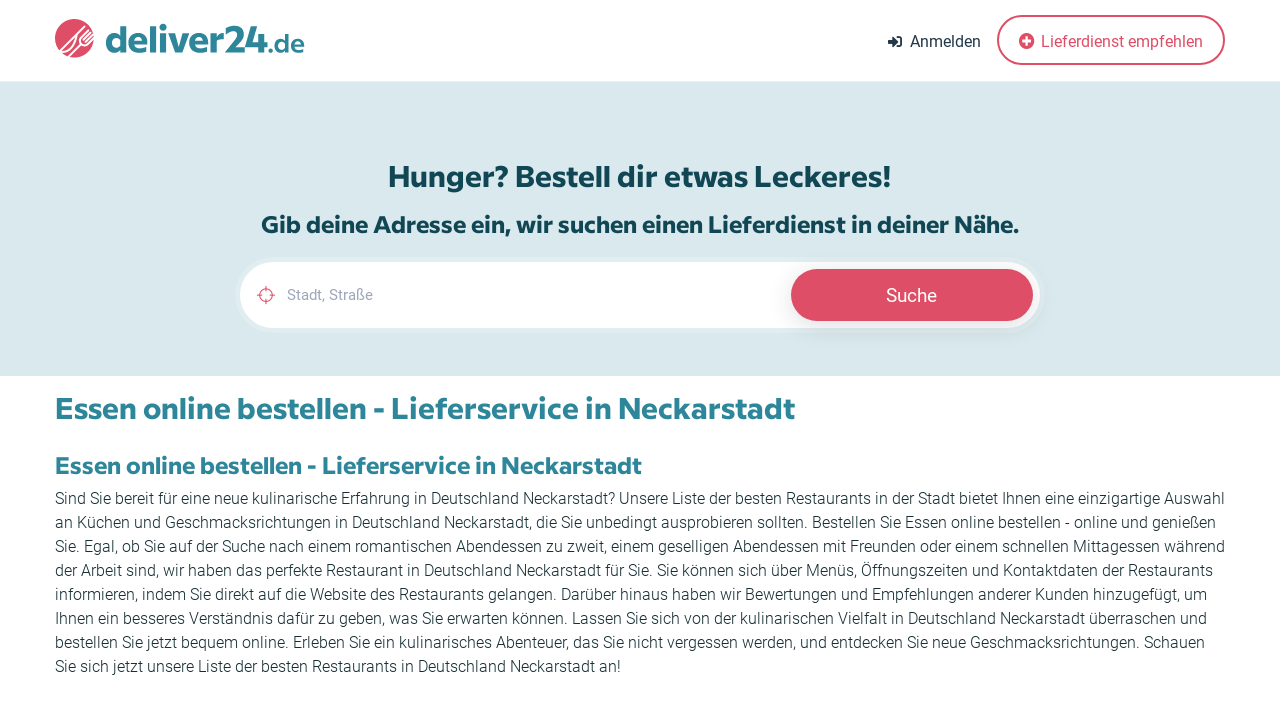

--- FILE ---
content_type: text/html; charset=UTF-8
request_url: https://www.deliver24.de/lieferservice/mannheim/neckarstadt
body_size: 5225
content:
<!DOCTYPE html>
<html lang="de">
	<head>
		
		<meta charset="utf-8">
        <meta name="viewport" content="width=device-width, initial-scale=1">

		<title>Essen online bestellen -  Lieferservice in  Neckarstadt</title>
		<meta property="fb:app_id" content="175963235841310" />
		<meta property="fb:admins" content="100000254622117"/>
	
		<meta name='description' content='Hunger? Bestelle lecker Essen online bestellen -  in  Neckarstadt nach Hause!' />
		<meta name='keywords' content='Online Essen bestellen, Lieferservice, Lieferdienst, Essen bestellen, Essen online bestellen -  bestellen, Neckarstadt' />

		<meta property="og:title" content="Essen online bestellen -  Lieferservice in  Neckarstadt" />
		<meta property="og:type" content="article" />
		<meta property="og:image" content="https://www.deliver24.de/res/images/fbimage.jpg" />
		<link rel="image_src" href="https://www.deliver24.de/res/images/fbimage.jpg" />
		<meta property="og:site_name" content="Deliver24.de - Essen bestellen" />
		<meta property="og:description" content="Hunger? Bestelle lecker Essen online bestellen -  in  Neckarstadt nach Hause!" />
		<link rel="apple-touch-icon" sizes="57x57" href="/res/icons/apple-icon-57x57.png">
		<link rel="apple-touch-icon" sizes="60x60" href="/res/icons/apple-icon-60x60.png">
		<link rel="apple-touch-icon" sizes="72x72" href="/res/icons/apple-icon-72x72.png">
		<link rel="apple-touch-icon" sizes="76x76" href="/res/icons/apple-icon-76x76.png">
		<link rel="apple-touch-icon" sizes="114x114" href="/res/icons/apple-icon-114x114.png">
		<link rel="apple-touch-icon" sizes="120x120" href="/res/icons/apple-icon-120x120.png">
		<link rel="apple-touch-icon" sizes="144x144" href="/res/icons/apple-icon-144x144.png">
		<link rel="apple-touch-icon" sizes="152x152" href="/res/icons/apple-icon-152x152.png">
		<link rel="apple-touch-icon" sizes="180x180" href="/res/icons/apple-icon-180x180.png">
		<link rel="icon" type="image/png" sizes="192x192"  href="/res/icons/android-icon-192x192.png">
		<link rel="icon" type="image/png" sizes="32x32" href="/res/icons/favicon-32x32.png">
		<link rel="icon" type="image/png" sizes="96x96" href="/res/icons/favicon-96x96.png">
		<link rel="icon" type="image/png" sizes="16x16" href="/res/icons/favicon-16x16.png">
		<link rel="manifest" href="/manifest.json">
		<meta name="msapplication-TileColor" content="#de4e66">
		<meta name="msapplication-TileImage" content="/res/icons/ms-icon-144x144.png">
		<meta name="theme-color" content="#de4e66">
		<link id="favicon" rel="shortcut icon" href="/res/icons/favicon.ico" />

		<script src="/res2/js/jquery/jquery-pack.js"></script>
		<script src="/res2/js/bootstrap4/bootstrap.bundle.min.js"></script>

		<!-- All Plugins Css -->
        <link rel="stylesheet" href="/res/css/plugins.css">

		<!-- Custom CSS -->
        <link href="/res/css/styles.css" rel="stylesheet">

		<!-- Custom Color Option -->
		<link href="/res/css/colors.css" rel="stylesheet">
		<link href='/res2/css/bootstrap-select.min.css?20260122' rel='stylesheet' type='text/css' />
<link href='/res2/css/material-icons.css?20260122' rel='stylesheet' type='text/css' />
<link href='/res2/css/milliard-bold.css?20260122' rel='stylesheet' type='text/css' />
<link href='/res2/css/debug.css?20260122' rel='stylesheet' type='text/css' />
<link href='/res/css/typeahead.css?20260122' rel='stylesheet' type='text/css' />
<link href='/res2/css/framework.css?20260122' rel='stylesheet' type='text/css' />

	</head>
	
    <body class="red-skin">
		<div id="myModal" class="modal"></div>
        <div id="main-wrapper">
			<div class="header header-light">
    <div class="container position-relative">
        <nav id="navigation" class="navigation navigation-landscape">
            <div class="nav-header">
                <a class="nav-brand" href="/">
                    <img src="/res/images/logo.svg" class="logo" alt="" />
                </a>

                <div class="nav-toggle"></div>
            </div>
            
            <div class="nav-menus-wrapper nav-menus-wrapper-right">
                
                <h3 class="d-lg-none p-3">Menü</h3>
                <ul class="nav-menu nav-menu-social align-to-right">
                    
<li>
    <a href="/konto/login" onclick="return openAjaxPopup('ajax/blocks/get/loginbox/popup', 'Login / Anmelden', false);">
        <i class="fa fa-sign-in-alt mr-1"></i><span class="dn-lg">Anmelden</span>
    </a>
</li>

                    <li class="d-lg-none"><a href="/"><i class="fa fa-home mr-1"></i>Zur Startseite</a></li>
                    
                    
<li class="d-lg-none"><hr></li>
<li class="d-lg-none"><div class="px-3">Dein (Lieblings-) Lieferdienst fehlt hier?</div></li>
<li class="add-listing">
    <a href="/empfehlen">
         <i class="fas fa-plus-circle"></i> Lieferdienst empfehlen
    </a>
</li>

                    <li class="d-lg-none"><hr></li>
                    <li class="d-lg-none"><h4 class="px-3">Für Gastronomen</h4></li>
                    <li class="d-lg-none"><a href="/gastronomen">Dein Shop auf Deliver24</a></li>
                    <li class="d-lg-none"><a href="/agentur">Dein individueller Onlineshop</a></li>
                    <li class="d-lg-none"><hr></li>
                    <li class="d-lg-none"><a href="/impressum">Impressum</a></li>
                    <li class="d-lg-none"><a href="/datenschutz">Datenschutz</a></li>
                    <li class="d-lg-none"><a href="/agb">Nutzungsbedingungen</a></li>
                </ul>
            </div>
        </nav>
        
    </div>
</div>

<div style="border-top:1px solid #eee;">
    <div class="container">
        			
    </div>
</div>

<!-- End Navigation -->
<div class="clearfix"></div>
<!-- ============================================================== -->
<!-- Top header  -->
<!-- ============================================================== -->












			

			<div id="content">
				<div style="background:#d9e9ed" class="text-center pt-4">
	<div class="container">
		<h1 class="big-header-capt capti mt-5" style="color:#114754">Hunger? Bestell dir etwas Leckeres!</h1>
		<h3 class="pb-3 text-center" style="color:#114754">Gib deine Adresse ein, wir suchen einen Lieferdienst in deiner Nähe.</h3>
		    <form style="max-width:800px; margin:0 auto;" class="pb-5" method="get" action="">
        <div class="full-search-2 Reveal-search Reveal-search-radius box-style">
            <div class="Reveal-search-content">
                
                <div class="row">
                   
                    <div class="col-md-8 col-sm-8">
                        <div class="form-group">
                            <div class="input-with-icon">
                                <input type="text" name="place" autocomplete="off" value="" id="place" class="form-control" placeholder="Stadt, Straße">
<input type="hidden" id="place_json" value="" name="place_json">


                                <i class="theme-cl ti-target"></i>
                            </div>
                        </div>
                    </div>
                    
                    <div class="col-md-4 col-sm-4">
                        <div class="form-group">
                            <button type="submit" class="btn search-btn">Suche</a>
                        </div>
                    </div>
                    
                </div>
                
            </div>
            
        </div>
    </form>

	</div>
</div>


<div class="container">
    <h1>
        Essen online bestellen -  Lieferservice in  Neckarstadt
    </h1>
    <div class="row">
        <div class="col-md-9">
            <div class="row">
                
            </div>
        </div>
        <div class="col-md-3">
            
















        </div>
    </div>
    <h3>Essen online bestellen -  Lieferservice in  Neckarstadt</h3>
    <p class="mb-5">
        Sind Sie bereit für eine neue kulinarische Erfahrung in Deutschland Neckarstadt? Unsere Liste der besten Restaurants in der Stadt bietet Ihnen eine einzigartige Auswahl an Küchen und Geschmacksrichtungen in Deutschland Neckarstadt, die Sie unbedingt ausprobieren sollten.

                Bestellen Sie Essen online bestellen -  online und genießen Sie. Egal, ob Sie auf der Suche nach einem romantischen Abendessen zu zweit, einem geselligen Abendessen mit Freunden oder einem schnellen Mittagessen während der Arbeit sind, wir haben das perfekte Restaurant in Deutschland Neckarstadt für Sie.
                
                Sie können sich über Menüs, Öffnungszeiten und Kontaktdaten der Restaurants informieren, indem Sie direkt auf die Website des Restaurants gelangen. Darüber hinaus haben wir Bewertungen und Empfehlungen anderer Kunden hinzugefügt, um Ihnen ein besseres Verständnis dafür zu geben, was Sie erwarten können.
                
                Lassen Sie sich von der kulinarischen Vielfalt in Deutschland Neckarstadt überraschen und bestellen Sie jetzt bequem online. Erleben Sie ein kulinarisches Abenteuer, das Sie nicht vergessen werden, und entdecken Sie neue Geschmacksrichtungen. Schauen Sie sich jetzt unsere Liste der besten Restaurants in Deutschland Neckarstadt an!
                
    </p>
</div>
			</div>
			
			
<section class="image-bg text-center" style="background:#781929;">
	<div class="container">
		
		<div class="text-center">
			<div class="sec-heading center">
				<h3>Dein Lieferservice fehlt hier?</h3>
			</div>
			<div class="scenter">
				<p>Trage dich am besten noch heute ein. Wir werden dich dann schnellstmöglich kontaktieren und alles weitere besprechen.</p>
				<p class="mt-4"><a href="/empfehlen" class="btn btn-counter-light">Jetzt Lieferservice eintragen</a></p>
			</div>
		</div>
		
	</div>
</section>

<footer class="dark-footer skin-dark-footer">
	<div>
		<div class="container">
			<div class="row">
				
				<div class="col-lg-4 col-md-6">
					<div class="footer-widget">
						<img src="/res/images/logo_w.svg" class="img-fluid f-logo" alt="" />
						<p>Telefon: +49 (0)30 804 97 933<br>
							E-Mail: info@deliver24.de</p>
						<ul class="footer-bottom-social">
							<li><a href="https://www.facebook.com/deliver24/" target="_blank"><i class="ti-facebook"></i></a></li>
							<li><a href="#"><i class="ti-twitter"></i></a></li>
							<li><a href="https://www.xing.com/pages/deliver24-gmbh"><img src="/res/images/icons/xing-w.svg" alt="xing" style="height:14px;"></a></li>
						</ul>

						<p class="mt-3">
							Deliver24 ist nicht nur ein Onlineportal. Wir sind dein Partner, wenn es um professionelle Bestellsysteme geht.
						</p>
						<p>
							Du suchst einen professionellen Onlineshop nach deinem CI und genau nach deinen Bedürfnissen?<br>
							<a href="https://lieferservice-onlineshop.de/" target="_blank"><strong>Lieferservice-Onlineshop.de</strong></a>
						</p>
						<p>
							Du suchst eine digitale Speisekarte für dein Restaurant, bei der deine Gäste die Speisen ganz individuell zusammenstellen und sogar online bezahlen können?<br>
							<a href="https://digitale-speisekarte.eu/" target="_blank"><strong>Digitale-Speisekarte.eu</strong></a>
						</p>

					</div>
				</div>		
				<div class="col-lg-3 col-md-4">
					<div class="footer-widget">
						<h4 class="widget-title">Küche</h4>
						<ul class="footer-menu">
							<li><a href="/lieferservice/pizza">Pizza</a></li>
							<li><a href="/lieferservice/pasta">Pasta</a></li>
							<li><a href="/lieferservice/salate">Salat</a></li>
							<li><a href="/lieferservice/sushi">Sushi</a></li>
							<li><a href="/lieferservice/doener">Döner</a></li>
							<li><a href="/lieferservice/burger">Burger</a></li>
							<li><a href="/lieferservice/vegan">Vegan</a></li>
							<li><a href="/lieferservice/vegetarisch">Vegetarisch</a></li>
							<li><a href="/lieferservice/asiatisch">Asiatisch</a></li>
							<li><a href="/lieferservice/thailaendisch">Thailändisch</a></li>
							<li><a href="/lieferservice/vietnamesisch">Vietnamesisch</a></li>
						</ul>
					</div>
				</div>
				
	
				<div class="col-lg-3 col-md-4">
					<div class="footer-widget">
						<h4 class="widget-title">Städte</h4>
						<ul class="footer-menu">
							<li><a href="/lieferservice/berlin">Berlin</a></li>
							<li><a href="/lieferservice/hamburg">Hamburg</a></li>
							<li><a href="/lieferservice/muenchen">München</a></li>
							<li><a href="/lieferservice/stuttgart">Stuttgart</a></li>
							<li><a href="/lieferservice/frankfurt">Frankfurt</a></li>
							<li><a href="/lieferservice/hannover">Hannover</a></li>
							<li><a href="/lieferservice/koeln">Köln</a></li>
							<li><a href="/lieferservice/dresden">Dresden</a></li>
							<li><a href="/lieferservice/leipzig">Leipzig</a></li>
							<li><a href="/sitemap/lieferservice/staedte_a">Alle Städte</a></li>
						</ul>
					</div>
				</div>
				<div class="col-lg-2 col-md-4">
					<div class="footer-widget">
						<h4 class="widget-title">Rechtliches</h4>
						<ul class="footer-menu">
							<li><a href="/impressum">Impressum</a></li>
							<li><a href="/datenschutz">Datenschutz</a></li>
							<li><a href="/agb">Nutzungsbedingungen</a></li>
						</ul>
						<h4 class="widget-title mt-4">Du bist Gastronom?</h4>
						<ul class="footer-menu">
							<li><a href="/gastronomen">Dein Shop auf Deliver24</a></li>
							<li><a href="/agentur">Individueller Onlineshop</a></li>
						</ul>
					</div>
				</div>
				
				
			</div>
		</div>
	</div>
	
	<div class="footer-bottom">
		<div class="container">
			<div class="row align-items-center">
				
				<div class="col-lg-12 col-md-12 text-center">
					<p class="mb-0">&copy; 2026 deliver24 GmbH</p>
				</div>
				
			</div>
		</div>
	</div>
</footer>
<!-- ============================ Footer End ================================== -->

			

			<a id="back2Top" class="top-scroll" title="Back to top" href="#"><i class="ti-arrow-up"></i></a>
		</div>
		<!-- ============================================================== -->
		<!-- End Wrapper -->
		<!-- ============================================================== -->

		<!-- ============================================================== -->
		<!-- All Jquery -->
		<!-- ============================================================== -->
		<script src="/res/js/popper.min.js"></script>
		<script src="/res/js/rangeslider.js"></script>
		<script src="/res/js/select2.min.js"></script>
		<script src="/res/js/owl.carousel.min.js"></script>
		<script src="/res/js/jquery.magnific-popup.min.js"></script>
		<script src="/res/js/slick.js"></script>
		<script src="/res/js/slider-bg.js"></script>
		<script src="/res/js/lightbox.js"></script> 
		<script src="/res/js/imagesloaded.js"></script>
		 
		<script src="/res/js/custom.js"></script>
		<!-- ============================================================== -->
		<!-- This page plugins -->
		<!-- ============================================================== -->

		<script type="text/javascript">
			var rootdir = '/';
		</script>
	  
		<script src='/res2/js/bootstrap4/bootstrap-select.min.js?20260122' type='text/javascript'></script>
<script src='/res/js/framework.js?20260122' type='text/javascript'></script>
<script src='/res/js/jquery/bootstrap-typeahead.min.js?20260122' type='text/javascript'></script>

	  
		<style type="text/css" media="screen">
			
		</style>
	  
		<script type='text/javascript'>
	  
			var search_cleared=[];
var topmenu_login_li_over = false; var loginbox_timer = false;

			
            $('#place').focus(function() {
                $('#suggest-error:visible').slideUp();
            });
            $('#place').keydown(function() {
                $('#suggest-error:visible').slideUp();
            });
            $('#place').typeahead({
                source: function(query, process) {
                    return $.getJSON('/googleplaces/suggest', { q:query, session:'69ab296c-5473-4a40-a4c5-3d47b4816a2b'}, function(data) {
                        return process(data.result);
                    });
                },
                minLength:3,
                items:'10',
                afterSelect: function(data) {
                    data.session = '69ab296c-5473-4a40-a4c5-3d47b4816a2b';
                    $.getJSON('/googleplaces/check', data, function(result) {
                        if (result.success) {
                            window.location.href = '/bestellen/'+result.forward;
                        }
                    });
                },
                matcher: function() { return true; }
            });
        
        

        $('.set-delivery').click(function() {
            let val = $(this).val();
            let data = {'delivery_pickup': val};
            $.post(rootdir+'ajax/shops/setDelivery', data, function() { location.reload(); });
        });
        

            $('#topmenu_login_li').mouseover(function(){ 
                window.clearTimeout(loginbox_timer);
                $('#topmenu_login_li').addClass('over');
                $('#loginbox').css({'display':'block'});
                topmenu_login_li_over = true;
            });

            $('#topmenu_login_li').mouseout(function(){ 
                topmenu_login_li_over = false;
                loginbox_timer = setTimeout(function() {
                    if (!topmenu_login_li_over) {
                        $('#loginbox').effect('fade', {}, 500, function() {
                            $('#topmenu_login_li').removeClass('over');
                        });
                    }
                }, 1000);
            });
        

                $('.open_loginbox').click(function(){
                    $('#loginbox_message').html('').css({'display':'none'});
                });
                $('.open_loginbox_message').click(function(){
                    open_loginbox_message();
                });
            

	  
			$('a.secureemail').each(function(){
				e = this.rel.replace('/','@');
				this.href = 'mailto:' + e;
				$(this).text(e);
			});
				  
		</script>
		
	    
	<!-- Matomo -->
	<!-- 
		Wir verwenden anonymes Tracking von Zugriffen, um unser Angebot verbessern zu können.
		Es werden dabei keine Cookies gesetzt und die IP-Adressen werden anonymisiert.
		Die Daten werden ausschließlich auf eigenen Servern gespeichert und nicht an Dritte gesendet.
	-->
	<script type="text/javascript">
	var _paq = window._paq = window._paq || [];
	/* tracker methods like "setCustomDimension" should be called before "trackPageView" */
	_paq.push(["setDoNotTrack", true]);
	_paq.push(["disableCookies"]);
	_paq.push(['trackPageView']);
	_paq.push(['enableLinkTracking']);
	(function() {
		var u="//matomo.digitale-speisekarte.eu/";
		_paq.push(['setTrackerUrl', u+'matomo.php']);
		_paq.push(['setSiteId', '4']);
		var d=document, g=d.createElement('script'), s=d.getElementsByTagName('script')[0];
		g.type='text/javascript'; g.async=true; g.src=u+'matomo.js'; s.parentNode.insertBefore(g,s);
	})();
	</script>
	<!-- End Matomo Code -->

	</body>
</html>















--- FILE ---
content_type: text/css
request_url: https://www.deliver24.de/res2/css/material-icons.css?20260122
body_size: 324
content:
@font-face {
    font-family: 'Material Icons';
    font-style: normal;
    font-weight: 400;
    src: url(../fonts/MaterialIcons-Regular.eot);
    /* For IE6-8 */
    src: local('Material Icons'), local('MaterialIcons-Regular'), url(../fonts/MaterialIcons-Regular.woff2) format('woff2'), url(../fonts/MaterialIcons-Regular.woff) format('woff'), url(../fonts/MaterialIcons-Regular.ttf) format('truetype');
}

.material-icons {
    font-family: 'Material Icons';
    font-weight: normal;
    font-style: normal;
    font-size: 24px;
    /* Preferred icon size */
    line-height: 1;
    text-transform: none;
    letter-spacing: normal;
    word-wrap: normal;
    white-space: nowrap;
    direction: ltr;
    display: inline-flex;
    vertical-align: text-bottom;
    /* Support for all WebKit browsers. */
    -webkit-font-smoothing: antialiased;
    /* Support for Safari and Chrome. */
    text-rendering: optimizeLegibility;
    /* Support for Firefox. */
    -moz-osx-font-smoothing: grayscale;
    /* Support for IE. */
    font-feature-settings: 'liga';
}


/* Rules for sizing the icon. */

.material-icons.md-16 {
    font-size: 16px;
}

.material-icons.md-18 {
    font-size: 18px;
}

.material-icons.md-20 {
    font-size: 20px;
}

.material-icons.md-24 {
    font-size: 24px;
}

.material-icons.md-32 {
    font-size: 32px;
}

.material-icons.md-36 {
    font-size: 36px;
}

.material-icons.md-48 {
    font-size: 48px;
}

.material-icons.md-dark {
    color: #333;
}

.material-icons.md-light {
    color: #888;
}

.material-icons.md-white {
    color: #fff;
}

.material-icons.md-fooddate {
    color: #db151e;
}

.material-icons.md-ct {
    color: #3059af;
}

--- FILE ---
content_type: image/svg+xml
request_url: https://www.deliver24.de/res/images/icons/xing-w.svg
body_size: 1100
content:
<svg width="27" height="32" viewBox="0 0 27 32" fill="none" xmlns="http://www.w3.org/2000/svg">
<g clip-path="url(#clip0_620_2)">
<path d="M2.46038 6.31999C2.18505 6.31999 1.95333 6.41758 1.83644 6.60846C1.71591 6.80542 1.73415 7.05935 1.86277 7.31631L4.95594 12.7181C4.96117 12.7283 4.96117 12.7349 4.95594 12.7443L0.0951771 21.3977C-0.0315439 21.6525 -0.0253585 21.9083 0.0951771 22.1057C0.211906 22.2957 0.417614 22.4203 0.69326 22.4203H5.2679C5.95178 22.4203 6.28183 21.9547 6.51561 21.5291C6.51561 21.5291 11.2693 13.0475 11.4544 12.7182C11.4357 12.6878 8.30937 7.18542 8.30937 7.18542C8.08114 6.7763 7.73746 6.31982 7.03581 6.31982H2.46038V6.31999Z" fill="white"/>
<path d="M21.6795 0.000479736C20.9961 0.000479736 20.7 0.43472 20.4546 0.87952C20.4546 0.87952 10.5992 18.5115 10.2744 19.0904C10.2911 19.1218 16.7745 31.121 16.7745 31.121C17.0016 31.5302 17.3519 32 18.0528 32H22.622C22.8977 32 23.113 31.8954 23.2291 31.7051C23.3513 31.5083 23.3478 31.248 23.2198 30.9918L16.7705 19.1046C16.7675 19.1002 16.7658 19.0949 16.7658 19.0895C16.7658 19.0841 16.7675 19.0788 16.7705 19.0744L26.8991 1.0072C27.0265 0.75216 27.0292 0.492 26.9088 0.29488C26.7921 0.1048 26.5761 0 26.3004 0H21.679V0.000319824H21.6795V0.000479736Z" fill="white"/>
</g>
<defs>
<clipPath id="clip0_620_2">
<rect width="27" height="32" fill="white"/>
</clipPath>
</defs>
</svg>
